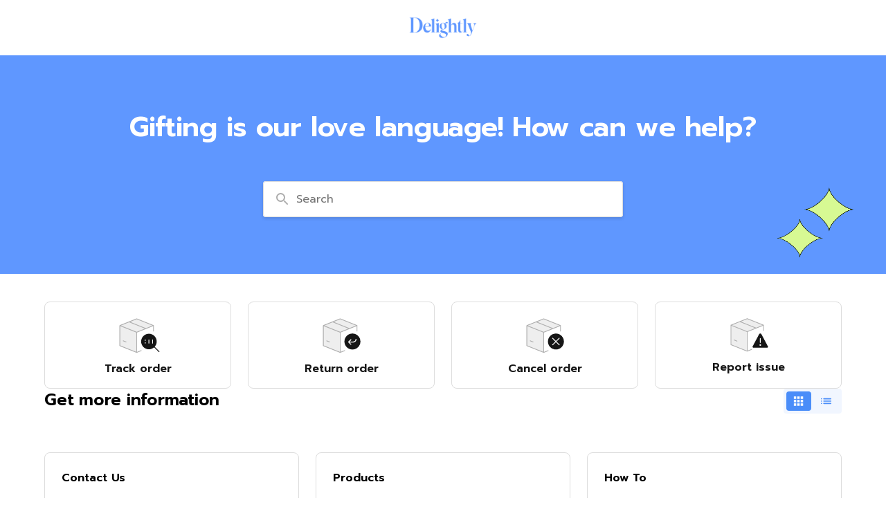

--- FILE ---
content_type: text/css
request_url: https://assets.gorgias.help/e1ce41376829ab381eb31f4e70c8c12d4ac61cad/_next/static/css/db9d76488ad370a8.css
body_size: 1227
content:
@font-face{font-family:Source Code Pro;font-style:normal;font-display:swap;font-weight:400;src:url(https://assets.gorgias.help/e1ce41376829ab381eb31f4e70c8c12d4ac61cad/_next/static/media/source-code-pro-cyrillic-ext-400-normal.e55c4913.woff2) format("woff2"),url(https://assets.gorgias.help/e1ce41376829ab381eb31f4e70c8c12d4ac61cad/_next/static/media/source-code-pro-all-400-normal.3c524f0d.woff) format("woff");unicode-range:u+0460-052f,u+1c80-1c88,u+20b4,u+2de0-2dff,u+a640-a69f,u+fe2e-fe2f}@font-face{font-family:Source Code Pro;font-style:normal;font-display:swap;font-weight:400;src:url(https://assets.gorgias.help/e1ce41376829ab381eb31f4e70c8c12d4ac61cad/_next/static/media/source-code-pro-cyrillic-400-normal.ef2858ed.woff2) format("woff2"),url(https://assets.gorgias.help/e1ce41376829ab381eb31f4e70c8c12d4ac61cad/_next/static/media/source-code-pro-all-400-normal.3c524f0d.woff) format("woff");unicode-range:u+0400-045f,u+0490-0491,u+04b0-04b1,u+2116}@font-face{font-family:Source Code Pro;font-style:normal;font-display:swap;font-weight:400;src:url(https://assets.gorgias.help/e1ce41376829ab381eb31f4e70c8c12d4ac61cad/_next/static/media/source-code-pro-greek-400-normal.a6799753.woff2) format("woff2"),url(https://assets.gorgias.help/e1ce41376829ab381eb31f4e70c8c12d4ac61cad/_next/static/media/source-code-pro-all-400-normal.3c524f0d.woff) format("woff");unicode-range:u+0370-03ff}@font-face{font-family:Source Code Pro;font-style:normal;font-display:swap;font-weight:400;src:url(https://assets.gorgias.help/e1ce41376829ab381eb31f4e70c8c12d4ac61cad/_next/static/media/source-code-pro-vietnamese-400-normal.5e6d38e9.woff2) format("woff2"),url(https://assets.gorgias.help/e1ce41376829ab381eb31f4e70c8c12d4ac61cad/_next/static/media/source-code-pro-all-400-normal.3c524f0d.woff) format("woff");unicode-range:u+0102-0103,u+0110-0111,u+0128-0129,u+0168-0169,u+01a0-01a1,u+01af-01b0,u+1ea0-1ef9,u+20ab}@font-face{font-family:Source Code Pro;font-style:normal;font-display:swap;font-weight:400;src:url(https://assets.gorgias.help/e1ce41376829ab381eb31f4e70c8c12d4ac61cad/_next/static/media/source-code-pro-latin-ext-400-normal.8280c109.woff2) format("woff2"),url(https://assets.gorgias.help/e1ce41376829ab381eb31f4e70c8c12d4ac61cad/_next/static/media/source-code-pro-all-400-normal.3c524f0d.woff) format("woff");unicode-range:u+0100-024f,u+0259,u+1e??,u+2020,u+20a0-20ab,u+20ad-20cf,u+2113,u+2c60-2c7f,u+a720-a7ff}@font-face{font-family:Source Code Pro;font-style:normal;font-display:swap;font-weight:400;src:url(https://assets.gorgias.help/e1ce41376829ab381eb31f4e70c8c12d4ac61cad/_next/static/media/source-code-pro-latin-400-normal.e7bb30b5.woff2) format("woff2"),url(https://assets.gorgias.help/e1ce41376829ab381eb31f4e70c8c12d4ac61cad/_next/static/media/source-code-pro-all-400-normal.3c524f0d.woff) format("woff");unicode-range:u+00??,u+0131,u+0152-0153,u+02bb-02bc,u+02c6,u+02da,u+02dc,u+2000-206f,u+2074,u+20ac,u+2122,u+2191,u+2193,u+2212,u+2215,u+feff,u+fffd}@font-face{font-family:Inter;font-style:normal;font-display:swap;font-weight:100;src:url(https://assets.gorgias.help/e1ce41376829ab381eb31f4e70c8c12d4ac61cad/_next/static/media/inter-cyrillic-ext-100-normal.84ae048f.woff2) format("woff2"),url(https://assets.gorgias.help/e1ce41376829ab381eb31f4e70c8c12d4ac61cad/_next/static/media/inter-all-100-normal.0d6b2226.woff) format("woff");unicode-range:u+0460-052f,u+1c80-1c88,u+20b4,u+2de0-2dff,u+a640-a69f,u+fe2e-fe2f}@font-face{font-family:Inter;font-style:normal;font-display:swap;font-weight:100;src:url(https://assets.gorgias.help/e1ce41376829ab381eb31f4e70c8c12d4ac61cad/_next/static/media/inter-cyrillic-100-normal.9306c5c0.woff2) format("woff2"),url(https://assets.gorgias.help/e1ce41376829ab381eb31f4e70c8c12d4ac61cad/_next/static/media/inter-all-100-normal.0d6b2226.woff) format("woff");unicode-range:u+0400-045f,u+0490-0491,u+04b0-04b1,u+2116}@font-face{font-family:Inter;font-style:normal;font-display:swap;font-weight:100;src:url(https://assets.gorgias.help/e1ce41376829ab381eb31f4e70c8c12d4ac61cad/_next/static/media/inter-greek-ext-100-normal.7f662f72.woff2) format("woff2"),url(https://assets.gorgias.help/e1ce41376829ab381eb31f4e70c8c12d4ac61cad/_next/static/media/inter-all-100-normal.0d6b2226.woff) format("woff");unicode-range:u+1f??}@font-face{font-family:Inter;font-style:normal;font-display:swap;font-weight:100;src:url(https://assets.gorgias.help/e1ce41376829ab381eb31f4e70c8c12d4ac61cad/_next/static/media/inter-greek-100-normal.de54cc3c.woff2) format("woff2"),url(https://assets.gorgias.help/e1ce41376829ab381eb31f4e70c8c12d4ac61cad/_next/static/media/inter-all-100-normal.0d6b2226.woff) format("woff");unicode-range:u+0370-03ff}@font-face{font-family:Inter;font-style:normal;font-display:swap;font-weight:100;src:url(https://assets.gorgias.help/e1ce41376829ab381eb31f4e70c8c12d4ac61cad/_next/static/media/inter-vietnamese-100-normal.49e342a3.woff2) format("woff2"),url(https://assets.gorgias.help/e1ce41376829ab381eb31f4e70c8c12d4ac61cad/_next/static/media/inter-all-100-normal.0d6b2226.woff) format("woff");unicode-range:u+0102-0103,u+0110-0111,u+0128-0129,u+0168-0169,u+01a0-01a1,u+01af-01b0,u+1ea0-1ef9,u+20ab}@font-face{font-family:Inter;font-style:normal;font-display:swap;font-weight:100;src:url(https://assets.gorgias.help/e1ce41376829ab381eb31f4e70c8c12d4ac61cad/_next/static/media/inter-latin-ext-100-normal.431fdd68.woff2) format("woff2"),url(https://assets.gorgias.help/e1ce41376829ab381eb31f4e70c8c12d4ac61cad/_next/static/media/inter-all-100-normal.0d6b2226.woff) format("woff");unicode-range:u+0100-024f,u+0259,u+1e??,u+2020,u+20a0-20ab,u+20ad-20cf,u+2113,u+2c60-2c7f,u+a720-a7ff}@font-face{font-family:Inter;font-style:normal;font-display:swap;font-weight:100;src:url(https://assets.gorgias.help/e1ce41376829ab381eb31f4e70c8c12d4ac61cad/_next/static/media/inter-latin-100-normal.03185e4e.woff2) format("woff2"),url(https://assets.gorgias.help/e1ce41376829ab381eb31f4e70c8c12d4ac61cad/_next/static/media/inter-all-100-normal.0d6b2226.woff) format("woff");unicode-range:u+00??,u+0131,u+0152-0153,u+02bb-02bc,u+02c6,u+02da,u+02dc,u+2000-206f,u+2074,u+20ac,u+2122,u+2191,u+2193,u+2212,u+2215,u+feff,u+fffd}@font-face{font-family:Inter;font-style:normal;font-display:swap;font-weight:200;src:url(https://assets.gorgias.help/e1ce41376829ab381eb31f4e70c8c12d4ac61cad/_next/static/media/inter-cyrillic-ext-200-normal.63014317.woff2) format("woff2"),url(https://assets.gorgias.help/e1ce41376829ab381eb31f4e70c8c12d4ac61cad/_next/static/media/inter-all-200-normal.4d0027cd.woff) format("woff");unicode-range:u+0460-052f,u+1c80-1c88,u+20b4,u+2de0-2dff,u+a640-a69f,u+fe2e-fe2f}@font-face{font-family:Inter;font-style:normal;font-display:swap;font-weight:200;src:url(https://assets.gorgias.help/e1ce41376829ab381eb31f4e70c8c12d4ac61cad/_next/static/media/inter-cyrillic-200-normal.17d9b912.woff2) format("woff2"),url(https://assets.gorgias.help/e1ce41376829ab381eb31f4e70c8c12d4ac61cad/_next/static/media/inter-all-200-normal.4d0027cd.woff) format("woff");unicode-range:u+0400-045f,u+0490-0491,u+04b0-04b1,u+2116}@font-face{font-family:Inter;font-style:normal;font-display:swap;font-weight:200;src:url(https://assets.gorgias.help/e1ce41376829ab381eb31f4e70c8c12d4ac61cad/_next/static/media/inter-greek-ext-200-normal.5ffa870d.woff2) format("woff2"),url(https://assets.gorgias.help/e1ce41376829ab381eb31f4e70c8c12d4ac61cad/_next/static/media/inter-all-200-normal.4d0027cd.woff) format("woff");unicode-range:u+1f??}@font-face{font-family:Inter;font-style:normal;font-display:swap;font-weight:200;src:url(https://assets.gorgias.help/e1ce41376829ab381eb31f4e70c8c12d4ac61cad/_next/static/media/inter-greek-200-normal.052aea70.woff2) format("woff2"),url(https://assets.gorgias.help/e1ce41376829ab381eb31f4e70c8c12d4ac61cad/_next/static/media/inter-all-200-normal.4d0027cd.woff) format("woff");unicode-range:u+0370-03ff}@font-face{font-family:Inter;font-style:normal;font-display:swap;font-weight:200;src:url(https://assets.gorgias.help/e1ce41376829ab381eb31f4e70c8c12d4ac61cad/_next/static/media/inter-vietnamese-200-normal.84003626.woff2) format("woff2"),url(https://assets.gorgias.help/e1ce41376829ab381eb31f4e70c8c12d4ac61cad/_next/static/media/inter-all-200-normal.4d0027cd.woff) format("woff");unicode-range:u+0102-0103,u+0110-0111,u+0128-0129,u+0168-0169,u+01a0-01a1,u+01af-01b0,u+1ea0-1ef9,u+20ab}@font-face{font-family:Inter;font-style:normal;font-display:swap;font-weight:200;src:url(https://assets.gorgias.help/e1ce41376829ab381eb31f4e70c8c12d4ac61cad/_next/static/media/inter-latin-ext-200-normal.e4d0f6bd.woff2) format("woff2"),url(https://assets.gorgias.help/e1ce41376829ab381eb31f4e70c8c12d4ac61cad/_next/static/media/inter-all-200-normal.4d0027cd.woff) format("woff");unicode-range:u+0100-024f,u+0259,u+1e??,u+2020,u+20a0-20ab,u+20ad-20cf,u+2113,u+2c60-2c7f,u+a720-a7ff}@font-face{font-family:Inter;font-style:normal;font-display:swap;font-weight:200;src:url(https://assets.gorgias.help/e1ce41376829ab381eb31f4e70c8c12d4ac61cad/_next/static/media/inter-latin-200-normal.a94763c8.woff2) format("woff2"),url(https://assets.gorgias.help/e1ce41376829ab381eb31f4e70c8c12d4ac61cad/_next/static/media/inter-all-200-normal.4d0027cd.woff) format("woff");unicode-range:u+00??,u+0131,u+0152-0153,u+02bb-02bc,u+02c6,u+02da,u+02dc,u+2000-206f,u+2074,u+20ac,u+2122,u+2191,u+2193,u+2212,u+2215,u+feff,u+fffd}@font-face{font-family:Inter;font-style:normal;font-display:swap;font-weight:300;src:url(https://assets.gorgias.help/e1ce41376829ab381eb31f4e70c8c12d4ac61cad/_next/static/media/inter-cyrillic-ext-300-normal.d9ba21e7.woff2) format("woff2"),url(https://assets.gorgias.help/e1ce41376829ab381eb31f4e70c8c12d4ac61cad/_next/static/media/inter-all-300-normal.77674c53.woff) format("woff");unicode-range:u+0460-052f,u+1c80-1c88,u+20b4,u+2de0-2dff,u+a640-a69f,u+fe2e-fe2f}@font-face{font-family:Inter;font-style:normal;font-display:swap;font-weight:300;src:url(https://assets.gorgias.help/e1ce41376829ab381eb31f4e70c8c12d4ac61cad/_next/static/media/inter-cyrillic-300-normal.3a8bc039.woff2) format("woff2"),url(https://assets.gorgias.help/e1ce41376829ab381eb31f4e70c8c12d4ac61cad/_next/static/media/inter-all-300-normal.77674c53.woff) format("woff");unicode-range:u+0400-045f,u+0490-0491,u+04b0-04b1,u+2116}@font-face{font-family:Inter;font-style:normal;font-display:swap;font-weight:300;src:url(https://assets.gorgias.help/e1ce41376829ab381eb31f4e70c8c12d4ac61cad/_next/static/media/inter-greek-ext-300-normal.4fe79264.woff2) format("woff2"),url(https://assets.gorgias.help/e1ce41376829ab381eb31f4e70c8c12d4ac61cad/_next/static/media/inter-all-300-normal.77674c53.woff) format("woff");unicode-range:u+1f??}@font-face{font-family:Inter;font-style:normal;font-display:swap;font-weight:300;src:url(https://assets.gorgias.help/e1ce41376829ab381eb31f4e70c8c12d4ac61cad/_next/static/media/inter-greek-300-normal.aac98925.woff2) format("woff2"),url(https://assets.gorgias.help/e1ce41376829ab381eb31f4e70c8c12d4ac61cad/_next/static/media/inter-all-300-normal.77674c53.woff) format("woff");unicode-range:u+0370-03ff}@font-face{font-family:Inter;font-style:normal;font-display:swap;font-weight:300;src:url(https://assets.gorgias.help/e1ce41376829ab381eb31f4e70c8c12d4ac61cad/_next/static/media/inter-vietnamese-300-normal.d391d8ba.woff2) format("woff2"),url(https://assets.gorgias.help/e1ce41376829ab381eb31f4e70c8c12d4ac61cad/_next/static/media/inter-all-300-normal.77674c53.woff) format("woff");unicode-range:u+0102-0103,u+0110-0111,u+0128-0129,u+0168-0169,u+01a0-01a1,u+01af-01b0,u+1ea0-1ef9,u+20ab}@font-face{font-family:Inter;font-style:normal;font-display:swap;font-weight:300;src:url(https://assets.gorgias.help/e1ce41376829ab381eb31f4e70c8c12d4ac61cad/_next/static/media/inter-latin-ext-300-normal.a801b23f.woff2) format("woff2"),url(https://assets.gorgias.help/e1ce41376829ab381eb31f4e70c8c12d4ac61cad/_next/static/media/inter-all-300-normal.77674c53.woff) format("woff");unicode-range:u+0100-024f,u+0259,u+1e??,u+2020,u+20a0-20ab,u+20ad-20cf,u+2113,u+2c60-2c7f,u+a720-a7ff}@font-face{font-family:Inter;font-style:normal;font-display:swap;font-weight:300;src:url(https://assets.gorgias.help/e1ce41376829ab381eb31f4e70c8c12d4ac61cad/_next/static/media/inter-latin-300-normal.00f1b8a7.woff2) format("woff2"),url(https://assets.gorgias.help/e1ce41376829ab381eb31f4e70c8c12d4ac61cad/_next/static/media/inter-all-300-normal.77674c53.woff) format("woff");unicode-range:u+00??,u+0131,u+0152-0153,u+02bb-02bc,u+02c6,u+02da,u+02dc,u+2000-206f,u+2074,u+20ac,u+2122,u+2191,u+2193,u+2212,u+2215,u+feff,u+fffd}@font-face{font-family:Inter;font-style:normal;font-display:swap;font-weight:400;src:url(https://assets.gorgias.help/e1ce41376829ab381eb31f4e70c8c12d4ac61cad/_next/static/media/inter-cyrillic-ext-400-normal.fdc7562b.woff2) format("woff2"),url(https://assets.gorgias.help/e1ce41376829ab381eb31f4e70c8c12d4ac61cad/_next/static/media/inter-all-400-normal.84bd0e70.woff) format("woff");unicode-range:u+0460-052f,u+1c80-1c88,u+20b4,u+2de0-2dff,u+a640-a69f,u+fe2e-fe2f}@font-face{font-family:Inter;font-style:normal;font-display:swap;font-weight:400;src:url(https://assets.gorgias.help/e1ce41376829ab381eb31f4e70c8c12d4ac61cad/_next/static/media/inter-cyrillic-400-normal.741544ca.woff2) format("woff2"),url(https://assets.gorgias.help/e1ce41376829ab381eb31f4e70c8c12d4ac61cad/_next/static/media/inter-all-400-normal.84bd0e70.woff) format("woff");unicode-range:u+0400-045f,u+0490-0491,u+04b0-04b1,u+2116}@font-face{font-family:Inter;font-style:normal;font-display:swap;font-weight:400;src:url(https://assets.gorgias.help/e1ce41376829ab381eb31f4e70c8c12d4ac61cad/_next/static/media/inter-greek-ext-400-normal.daa75b01.woff2) format("woff2"),url(https://assets.gorgias.help/e1ce41376829ab381eb31f4e70c8c12d4ac61cad/_next/static/media/inter-all-400-normal.84bd0e70.woff) format("woff");unicode-range:u+1f??}@font-face{font-family:Inter;font-style:normal;font-display:swap;font-weight:400;src:url(https://assets.gorgias.help/e1ce41376829ab381eb31f4e70c8c12d4ac61cad/_next/static/media/inter-greek-400-normal.a4bd82bd.woff2) format("woff2"),url(https://assets.gorgias.help/e1ce41376829ab381eb31f4e70c8c12d4ac61cad/_next/static/media/inter-all-400-normal.84bd0e70.woff) format("woff");unicode-range:u+0370-03ff}@font-face{font-family:Inter;font-style:normal;font-display:swap;font-weight:400;src:url(https://assets.gorgias.help/e1ce41376829ab381eb31f4e70c8c12d4ac61cad/_next/static/media/inter-vietnamese-400-normal.dee8809b.woff2) format("woff2"),url(https://assets.gorgias.help/e1ce41376829ab381eb31f4e70c8c12d4ac61cad/_next/static/media/inter-all-400-normal.84bd0e70.woff) format("woff");unicode-range:u+0102-0103,u+0110-0111,u+0128-0129,u+0168-0169,u+01a0-01a1,u+01af-01b0,u+1ea0-1ef9,u+20ab}@font-face{font-family:Inter;font-style:normal;font-display:swap;font-weight:400;src:url(https://assets.gorgias.help/e1ce41376829ab381eb31f4e70c8c12d4ac61cad/_next/static/media/inter-latin-ext-400-normal.3e82e4a9.woff2) format("woff2"),url(https://assets.gorgias.help/e1ce41376829ab381eb31f4e70c8c12d4ac61cad/_next/static/media/inter-all-400-normal.84bd0e70.woff) format("woff");unicode-range:u+0100-024f,u+0259,u+1e??,u+2020,u+20a0-20ab,u+20ad-20cf,u+2113,u+2c60-2c7f,u+a720-a7ff}@font-face{font-family:Inter;font-style:normal;font-display:swap;font-weight:400;src:url(https://assets.gorgias.help/e1ce41376829ab381eb31f4e70c8c12d4ac61cad/_next/static/media/inter-latin-400-normal.c9445fd8.woff2) format("woff2"),url(https://assets.gorgias.help/e1ce41376829ab381eb31f4e70c8c12d4ac61cad/_next/static/media/inter-all-400-normal.84bd0e70.woff) format("woff");unicode-range:u+00??,u+0131,u+0152-0153,u+02bb-02bc,u+02c6,u+02da,u+02dc,u+2000-206f,u+2074,u+20ac,u+2122,u+2191,u+2193,u+2212,u+2215,u+feff,u+fffd}@font-face{font-family:Inter;font-style:normal;font-display:swap;font-weight:500;src:url(https://assets.gorgias.help/e1ce41376829ab381eb31f4e70c8c12d4ac61cad/_next/static/media/inter-cyrillic-ext-500-normal.4ae97c2b.woff2) format("woff2"),url(https://assets.gorgias.help/e1ce41376829ab381eb31f4e70c8c12d4ac61cad/_next/static/media/inter-all-500-normal.796e0551.woff) format("woff");unicode-range:u+0460-052f,u+1c80-1c88,u+20b4,u+2de0-2dff,u+a640-a69f,u+fe2e-fe2f}@font-face{font-family:Inter;font-style:normal;font-display:swap;font-weight:500;src:url(https://assets.gorgias.help/e1ce41376829ab381eb31f4e70c8c12d4ac61cad/_next/static/media/inter-cyrillic-500-normal.22a220ed.woff2) format("woff2"),url(https://assets.gorgias.help/e1ce41376829ab381eb31f4e70c8c12d4ac61cad/_next/static/media/inter-all-500-normal.796e0551.woff) format("woff");unicode-range:u+0400-045f,u+0490-0491,u+04b0-04b1,u+2116}@font-face{font-family:Inter;font-style:normal;font-display:swap;font-weight:500;src:url(https://assets.gorgias.help/e1ce41376829ab381eb31f4e70c8c12d4ac61cad/_next/static/media/inter-greek-ext-500-normal.398f17ea.woff2) format("woff2"),url(https://assets.gorgias.help/e1ce41376829ab381eb31f4e70c8c12d4ac61cad/_next/static/media/inter-all-500-normal.796e0551.woff) format("woff");unicode-range:u+1f??}@font-face{font-family:Inter;font-style:normal;font-display:swap;font-weight:500;src:url(https://assets.gorgias.help/e1ce41376829ab381eb31f4e70c8c12d4ac61cad/_next/static/media/inter-greek-500-normal.c7f80d58.woff2) format("woff2"),url(https://assets.gorgias.help/e1ce41376829ab381eb31f4e70c8c12d4ac61cad/_next/static/media/inter-all-500-normal.796e0551.woff) format("woff");unicode-range:u+0370-03ff}@font-face{font-family:Inter;font-style:normal;font-display:swap;font-weight:500;src:url(https://assets.gorgias.help/e1ce41376829ab381eb31f4e70c8c12d4ac61cad/_next/static/media/inter-vietnamese-500-normal.a02179b7.woff2) format("woff2"),url(https://assets.gorgias.help/e1ce41376829ab381eb31f4e70c8c12d4ac61cad/_next/static/media/inter-all-500-normal.796e0551.woff) format("woff");unicode-range:u+0102-0103,u+0110-0111,u+0128-0129,u+0168-0169,u+01a0-01a1,u+01af-01b0,u+1ea0-1ef9,u+20ab}@font-face{font-family:Inter;font-style:normal;font-display:swap;font-weight:500;src:url(https://assets.gorgias.help/e1ce41376829ab381eb31f4e70c8c12d4ac61cad/_next/static/media/inter-latin-ext-500-normal.e82286cc.woff2) format("woff2"),url(https://assets.gorgias.help/e1ce41376829ab381eb31f4e70c8c12d4ac61cad/_next/static/media/inter-all-500-normal.796e0551.woff) format("woff");unicode-range:u+0100-024f,u+0259,u+1e??,u+2020,u+20a0-20ab,u+20ad-20cf,u+2113,u+2c60-2c7f,u+a720-a7ff}@font-face{font-family:Inter;font-style:normal;font-display:swap;font-weight:500;src:url(https://assets.gorgias.help/e1ce41376829ab381eb31f4e70c8c12d4ac61cad/_next/static/media/inter-latin-500-normal.4c8ed065.woff2) format("woff2"),url(https://assets.gorgias.help/e1ce41376829ab381eb31f4e70c8c12d4ac61cad/_next/static/media/inter-all-500-normal.796e0551.woff) format("woff");unicode-range:u+00??,u+0131,u+0152-0153,u+02bb-02bc,u+02c6,u+02da,u+02dc,u+2000-206f,u+2074,u+20ac,u+2122,u+2191,u+2193,u+2212,u+2215,u+feff,u+fffd}@font-face{font-family:Inter;font-style:normal;font-display:swap;font-weight:600;src:url(https://assets.gorgias.help/e1ce41376829ab381eb31f4e70c8c12d4ac61cad/_next/static/media/inter-cyrillic-ext-600-normal.a1ae2273.woff2) format("woff2"),url(https://assets.gorgias.help/e1ce41376829ab381eb31f4e70c8c12d4ac61cad/_next/static/media/inter-all-600-normal.2dea35dd.woff) format("woff");unicode-range:u+0460-052f,u+1c80-1c88,u+20b4,u+2de0-2dff,u+a640-a69f,u+fe2e-fe2f}@font-face{font-family:Inter;font-style:normal;font-display:swap;font-weight:600;src:url(https://assets.gorgias.help/e1ce41376829ab381eb31f4e70c8c12d4ac61cad/_next/static/media/inter-cyrillic-600-normal.8d78b99c.woff2) format("woff2"),url(https://assets.gorgias.help/e1ce41376829ab381eb31f4e70c8c12d4ac61cad/_next/static/media/inter-all-600-normal.2dea35dd.woff) format("woff");unicode-range:u+0400-045f,u+0490-0491,u+04b0-04b1,u+2116}@font-face{font-family:Inter;font-style:normal;font-display:swap;font-weight:600;src:url(https://assets.gorgias.help/e1ce41376829ab381eb31f4e70c8c12d4ac61cad/_next/static/media/inter-greek-ext-600-normal.fd7164bb.woff2) format("woff2"),url(https://assets.gorgias.help/e1ce41376829ab381eb31f4e70c8c12d4ac61cad/_next/static/media/inter-all-600-normal.2dea35dd.woff) format("woff");unicode-range:u+1f??}@font-face{font-family:Inter;font-style:normal;font-display:swap;font-weight:600;src:url(https://assets.gorgias.help/e1ce41376829ab381eb31f4e70c8c12d4ac61cad/_next/static/media/inter-greek-600-normal.c91a881e.woff2) format("woff2"),url(https://assets.gorgias.help/e1ce41376829ab381eb31f4e70c8c12d4ac61cad/_next/static/media/inter-all-600-normal.2dea35dd.woff) format("woff");unicode-range:u+0370-03ff}@font-face{font-family:Inter;font-style:normal;font-display:swap;font-weight:600;src:url(https://assets.gorgias.help/e1ce41376829ab381eb31f4e70c8c12d4ac61cad/_next/static/media/inter-vietnamese-600-normal.c6e5c44e.woff2) format("woff2"),url(https://assets.gorgias.help/e1ce41376829ab381eb31f4e70c8c12d4ac61cad/_next/static/media/inter-all-600-normal.2dea35dd.woff) format("woff");unicode-range:u+0102-0103,u+0110-0111,u+0128-0129,u+0168-0169,u+01a0-01a1,u+01af-01b0,u+1ea0-1ef9,u+20ab}@font-face{font-family:Inter;font-style:normal;font-display:swap;font-weight:600;src:url(https://assets.gorgias.help/e1ce41376829ab381eb31f4e70c8c12d4ac61cad/_next/static/media/inter-latin-ext-600-normal.8e3523e0.woff2) format("woff2"),url(https://assets.gorgias.help/e1ce41376829ab381eb31f4e70c8c12d4ac61cad/_next/static/media/inter-all-600-normal.2dea35dd.woff) format("woff");unicode-range:u+0100-024f,u+0259,u+1e??,u+2020,u+20a0-20ab,u+20ad-20cf,u+2113,u+2c60-2c7f,u+a720-a7ff}@font-face{font-family:Inter;font-style:normal;font-display:swap;font-weight:600;src:url(https://assets.gorgias.help/e1ce41376829ab381eb31f4e70c8c12d4ac61cad/_next/static/media/inter-latin-600-normal.dee89093.woff2) format("woff2"),url(https://assets.gorgias.help/e1ce41376829ab381eb31f4e70c8c12d4ac61cad/_next/static/media/inter-all-600-normal.2dea35dd.woff) format("woff");unicode-range:u+00??,u+0131,u+0152-0153,u+02bb-02bc,u+02c6,u+02da,u+02dc,u+2000-206f,u+2074,u+20ac,u+2122,u+2191,u+2193,u+2212,u+2215,u+feff,u+fffd}@font-face{font-family:Inter;font-style:normal;font-display:swap;font-weight:700;src:url(https://assets.gorgias.help/e1ce41376829ab381eb31f4e70c8c12d4ac61cad/_next/static/media/inter-cyrillic-ext-700-normal.731bfa6a.woff2) format("woff2"),url(https://assets.gorgias.help/e1ce41376829ab381eb31f4e70c8c12d4ac61cad/_next/static/media/inter-all-700-normal.fd1c7cf9.woff) format("woff");unicode-range:u+0460-052f,u+1c80-1c88,u+20b4,u+2de0-2dff,u+a640-a69f,u+fe2e-fe2f}@font-face{font-family:Inter;font-style:normal;font-display:swap;font-weight:700;src:url(https://assets.gorgias.help/e1ce41376829ab381eb31f4e70c8c12d4ac61cad/_next/static/media/inter-cyrillic-700-normal.ca47eea9.woff2) format("woff2"),url(https://assets.gorgias.help/e1ce41376829ab381eb31f4e70c8c12d4ac61cad/_next/static/media/inter-all-700-normal.fd1c7cf9.woff) format("woff");unicode-range:u+0400-045f,u+0490-0491,u+04b0-04b1,u+2116}@font-face{font-family:Inter;font-style:normal;font-display:swap;font-weight:700;src:url(https://assets.gorgias.help/e1ce41376829ab381eb31f4e70c8c12d4ac61cad/_next/static/media/inter-greek-ext-700-normal.b812ba93.woff2) format("woff2"),url(https://assets.gorgias.help/e1ce41376829ab381eb31f4e70c8c12d4ac61cad/_next/static/media/inter-all-700-normal.fd1c7cf9.woff) format("woff");unicode-range:u+1f??}@font-face{font-family:Inter;font-style:normal;font-display:swap;font-weight:700;src:url(https://assets.gorgias.help/e1ce41376829ab381eb31f4e70c8c12d4ac61cad/_next/static/media/inter-greek-700-normal.50a394ce.woff2) format("woff2"),url(https://assets.gorgias.help/e1ce41376829ab381eb31f4e70c8c12d4ac61cad/_next/static/media/inter-all-700-normal.fd1c7cf9.woff) format("woff");unicode-range:u+0370-03ff}@font-face{font-family:Inter;font-style:normal;font-display:swap;font-weight:700;src:url(https://assets.gorgias.help/e1ce41376829ab381eb31f4e70c8c12d4ac61cad/_next/static/media/inter-vietnamese-700-normal.24266028.woff2) format("woff2"),url(https://assets.gorgias.help/e1ce41376829ab381eb31f4e70c8c12d4ac61cad/_next/static/media/inter-all-700-normal.fd1c7cf9.woff) format("woff");unicode-range:u+0102-0103,u+0110-0111,u+0128-0129,u+0168-0169,u+01a0-01a1,u+01af-01b0,u+1ea0-1ef9,u+20ab}@font-face{font-family:Inter;font-style:normal;font-display:swap;font-weight:700;src:url(https://assets.gorgias.help/e1ce41376829ab381eb31f4e70c8c12d4ac61cad/_next/static/media/inter-latin-ext-700-normal.97bad916.woff2) format("woff2"),url(https://assets.gorgias.help/e1ce41376829ab381eb31f4e70c8c12d4ac61cad/_next/static/media/inter-all-700-normal.fd1c7cf9.woff) format("woff");unicode-range:u+0100-024f,u+0259,u+1e??,u+2020,u+20a0-20ab,u+20ad-20cf,u+2113,u+2c60-2c7f,u+a720-a7ff}@font-face{font-family:Inter;font-style:normal;font-display:swap;font-weight:700;src:url(https://assets.gorgias.help/e1ce41376829ab381eb31f4e70c8c12d4ac61cad/_next/static/media/inter-latin-700-normal.4da6fe07.woff2) format("woff2"),url(https://assets.gorgias.help/e1ce41376829ab381eb31f4e70c8c12d4ac61cad/_next/static/media/inter-all-700-normal.fd1c7cf9.woff) format("woff");unicode-range:u+00??,u+0131,u+0152-0153,u+02bb-02bc,u+02c6,u+02da,u+02dc,u+2000-206f,u+2074,u+20ac,u+2122,u+2191,u+2193,u+2212,u+2215,u+feff,u+fffd}@font-face{font-family:Inter;font-style:normal;font-display:swap;font-weight:800;src:url(https://assets.gorgias.help/e1ce41376829ab381eb31f4e70c8c12d4ac61cad/_next/static/media/inter-cyrillic-ext-800-normal.12814984.woff2) format("woff2"),url(https://assets.gorgias.help/e1ce41376829ab381eb31f4e70c8c12d4ac61cad/_next/static/media/inter-all-800-normal.60222a09.woff) format("woff");unicode-range:u+0460-052f,u+1c80-1c88,u+20b4,u+2de0-2dff,u+a640-a69f,u+fe2e-fe2f}@font-face{font-family:Inter;font-style:normal;font-display:swap;font-weight:800;src:url(https://assets.gorgias.help/e1ce41376829ab381eb31f4e70c8c12d4ac61cad/_next/static/media/inter-cyrillic-800-normal.3537b687.woff2) format("woff2"),url(https://assets.gorgias.help/e1ce41376829ab381eb31f4e70c8c12d4ac61cad/_next/static/media/inter-all-800-normal.60222a09.woff) format("woff");unicode-range:u+0400-045f,u+0490-0491,u+04b0-04b1,u+2116}@font-face{font-family:Inter;font-style:normal;font-display:swap;font-weight:800;src:url(https://assets.gorgias.help/e1ce41376829ab381eb31f4e70c8c12d4ac61cad/_next/static/media/inter-greek-ext-800-normal.e36b076b.woff2) format("woff2"),url(https://assets.gorgias.help/e1ce41376829ab381eb31f4e70c8c12d4ac61cad/_next/static/media/inter-all-800-normal.60222a09.woff) format("woff");unicode-range:u+1f??}@font-face{font-family:Inter;font-style:normal;font-display:swap;font-weight:800;src:url(https://assets.gorgias.help/e1ce41376829ab381eb31f4e70c8c12d4ac61cad/_next/static/media/inter-greek-800-normal.2b98fb67.woff2) format("woff2"),url(https://assets.gorgias.help/e1ce41376829ab381eb31f4e70c8c12d4ac61cad/_next/static/media/inter-all-800-normal.60222a09.woff) format("woff");unicode-range:u+0370-03ff}@font-face{font-family:Inter;font-style:normal;font-display:swap;font-weight:800;src:url(https://assets.gorgias.help/e1ce41376829ab381eb31f4e70c8c12d4ac61cad/_next/static/media/inter-vietnamese-800-normal.2e103133.woff2) format("woff2"),url(https://assets.gorgias.help/e1ce41376829ab381eb31f4e70c8c12d4ac61cad/_next/static/media/inter-all-800-normal.60222a09.woff) format("woff");unicode-range:u+0102-0103,u+0110-0111,u+0128-0129,u+0168-0169,u+01a0-01a1,u+01af-01b0,u+1ea0-1ef9,u+20ab}@font-face{font-family:Inter;font-style:normal;font-display:swap;font-weight:800;src:url(https://assets.gorgias.help/e1ce41376829ab381eb31f4e70c8c12d4ac61cad/_next/static/media/inter-latin-ext-800-normal.503661fb.woff2) format("woff2"),url(https://assets.gorgias.help/e1ce41376829ab381eb31f4e70c8c12d4ac61cad/_next/static/media/inter-all-800-normal.60222a09.woff) format("woff");unicode-range:u+0100-024f,u+0259,u+1e??,u+2020,u+20a0-20ab,u+20ad-20cf,u+2113,u+2c60-2c7f,u+a720-a7ff}@font-face{font-family:Inter;font-style:normal;font-display:swap;font-weight:800;src:url(https://assets.gorgias.help/e1ce41376829ab381eb31f4e70c8c12d4ac61cad/_next/static/media/inter-latin-800-normal.1d33e3c0.woff2) format("woff2"),url(https://assets.gorgias.help/e1ce41376829ab381eb31f4e70c8c12d4ac61cad/_next/static/media/inter-all-800-normal.60222a09.woff) format("woff");unicode-range:u+00??,u+0131,u+0152-0153,u+02bb-02bc,u+02c6,u+02da,u+02dc,u+2000-206f,u+2074,u+20ac,u+2122,u+2191,u+2193,u+2212,u+2215,u+feff,u+fffd}@font-face{font-family:Inter;font-style:normal;font-display:swap;font-weight:900;src:url(https://assets.gorgias.help/e1ce41376829ab381eb31f4e70c8c12d4ac61cad/_next/static/media/inter-cyrillic-ext-900-normal.d329a76a.woff2) format("woff2"),url(https://assets.gorgias.help/e1ce41376829ab381eb31f4e70c8c12d4ac61cad/_next/static/media/inter-all-900-normal.e8253f99.woff) format("woff");unicode-range:u+0460-052f,u+1c80-1c88,u+20b4,u+2de0-2dff,u+a640-a69f,u+fe2e-fe2f}@font-face{font-family:Inter;font-style:normal;font-display:swap;font-weight:900;src:url(https://assets.gorgias.help/e1ce41376829ab381eb31f4e70c8c12d4ac61cad/_next/static/media/inter-cyrillic-900-normal.c6b8587e.woff2) format("woff2"),url(https://assets.gorgias.help/e1ce41376829ab381eb31f4e70c8c12d4ac61cad/_next/static/media/inter-all-900-normal.e8253f99.woff) format("woff");unicode-range:u+0400-045f,u+0490-0491,u+04b0-04b1,u+2116}@font-face{font-family:Inter;font-style:normal;font-display:swap;font-weight:900;src:url(https://assets.gorgias.help/e1ce41376829ab381eb31f4e70c8c12d4ac61cad/_next/static/media/inter-greek-ext-900-normal.715bf318.woff2) format("woff2"),url(https://assets.gorgias.help/e1ce41376829ab381eb31f4e70c8c12d4ac61cad/_next/static/media/inter-all-900-normal.e8253f99.woff) format("woff");unicode-range:u+1f??}@font-face{font-family:Inter;font-style:normal;font-display:swap;font-weight:900;src:url(https://assets.gorgias.help/e1ce41376829ab381eb31f4e70c8c12d4ac61cad/_next/static/media/inter-greek-900-normal.6529d559.woff2) format("woff2"),url(https://assets.gorgias.help/e1ce41376829ab381eb31f4e70c8c12d4ac61cad/_next/static/media/inter-all-900-normal.e8253f99.woff) format("woff");unicode-range:u+0370-03ff}@font-face{font-family:Inter;font-style:normal;font-display:swap;font-weight:900;src:url(https://assets.gorgias.help/e1ce41376829ab381eb31f4e70c8c12d4ac61cad/_next/static/media/inter-vietnamese-900-normal.8f6fa8e1.woff2) format("woff2"),url(https://assets.gorgias.help/e1ce41376829ab381eb31f4e70c8c12d4ac61cad/_next/static/media/inter-all-900-normal.e8253f99.woff) format("woff");unicode-range:u+0102-0103,u+0110-0111,u+0128-0129,u+0168-0169,u+01a0-01a1,u+01af-01b0,u+1ea0-1ef9,u+20ab}@font-face{font-family:Inter;font-style:normal;font-display:swap;font-weight:900;src:url(https://assets.gorgias.help/e1ce41376829ab381eb31f4e70c8c12d4ac61cad/_next/static/media/inter-latin-ext-900-normal.7f04fe28.woff2) format("woff2"),url(https://assets.gorgias.help/e1ce41376829ab381eb31f4e70c8c12d4ac61cad/_next/static/media/inter-all-900-normal.e8253f99.woff) format("woff");unicode-range:u+0100-024f,u+0259,u+1e??,u+2020,u+20a0-20ab,u+20ad-20cf,u+2113,u+2c60-2c7f,u+a720-a7ff}@font-face{font-family:Inter;font-style:normal;font-display:swap;font-weight:900;src:url(https://assets.gorgias.help/e1ce41376829ab381eb31f4e70c8c12d4ac61cad/_next/static/media/inter-latin-900-normal.0d38f74a.woff2) format("woff2"),url(https://assets.gorgias.help/e1ce41376829ab381eb31f4e70c8c12d4ac61cad/_next/static/media/inter-all-900-normal.e8253f99.woff) format("woff");unicode-range:u+00??,u+0131,u+0152-0153,u+02bb-02bc,u+02c6,u+02da,u+02dc,u+2000-206f,u+2074,u+20ac,u+2122,u+2191,u+2193,u+2212,u+2215,u+feff,u+fffd}#nprogress{pointer-events:none}#nprogress .bar{background:#29d;position:fixed;z-index:1031;top:0;left:0;width:100%;height:2px}#nprogress .peg{display:block;position:absolute;right:0;width:100px;height:100%;box-shadow:0 0 10px #29d,0 0 5px #29d;opacity:1;transform:rotate(3deg) translateY(-4px)}#nprogress .spinner{display:block;position:fixed;z-index:1031;top:15px;right:15px}#nprogress .spinner-icon{width:18px;height:18px;box-sizing:border-box;border-color:#29d transparent transparent #29d;border-style:solid;border-width:2px;border-radius:50%;animation:nprogress-spinner .4s linear infinite}.nprogress-custom-parent{overflow:hidden;position:relative}.nprogress-custom-parent #nprogress .bar,.nprogress-custom-parent #nprogress .spinner{position:absolute}@keyframes nprogress-spinner{0%{transform:rotate(0deg)}to{transform:rotate(1turn)}}

--- FILE ---
content_type: text/javascript
request_url: https://assets.gorgias.help/e1ce41376829ab381eb31f4e70c8c12d4ac61cad/_next/static/chunks/pages/ssp/login-c8012b526b409f77.js
body_size: 289
content:
(self.webpackChunk_N_E=self.webpackChunk_N_E||[]).push([[7237],{60034:function(e,t,r){"use strict";r.r(t),r.d(t,{__N_SSP:function(){return _}});var n=r(95235),o=r(82269),c=r(2784),i=r(92412),a=r(80835),l=r(72233),u=r(83096),s=r(9803),p=r(64595),f=r(93765),O=r(72275),h=r(52903),b=["helpCenter","metas","uncategorizedArticles","topLevelCategories","shopName"];function g(e,t){var r=Object.keys(e);if(Object.getOwnPropertySymbols){var n=Object.getOwnPropertySymbols(e);t&&(n=n.filter(function(t){return Object.getOwnPropertyDescriptor(e,t).enumerable})),r.push.apply(r,n)}return r}function P(e){for(var t=1;t<arguments.length;t++){var r=null!=arguments[t]?arguments[t]:{};t%2?g(Object(r),!0).forEach(function(t){(0,n.Z)(e,t,r[t])}):Object.getOwnPropertyDescriptors?Object.defineProperties(e,Object.getOwnPropertyDescriptors(r)):g(Object(r)).forEach(function(t){Object.defineProperty(e,t,Object.getOwnPropertyDescriptor(r,t))})}return e}var _=!0;t.default=(0,O.G)(function(e){var t=e.helpCenter,r=e.metas,n=e.uncategorizedArticles,O=e.topLevelCategories,g=e.shopName,_=(0,o.Z)(e,b),d=(0,i.$G)().t,v=(0,c.useMemo)(function(){return n.length+O.length===0},[n,O]);return(0,h.BX)(p.ZP,{helpCenter:t,isStandaloneSSP:v,children:[(0,h.tZ)(l.Z,P({title:d("loginPageMetaTitle")},r)),(0,h.tZ)(u.Z,P(P({},_),{},{children:(0,h.tZ)(f.X0,{value:{baseUrl:(0,s.G5)()},children:(0,h.tZ)(a.Z,{isStandaloneSSP:v,activeLocale:_.activeLocale,isOverBackground:null!==t.translation.bannerImageUrl,shopName:g})})}))]})})},56e3:function(e,t,r){(window.__NEXT_P=window.__NEXT_P||[]).push(["/ssp/login",function(){return r(60034)}])}},function(e){e.O(0,[1903,7317,4096,2475,2275,8897,8303,6946,2551,8554,545,2888,9774,179],function(){return e(e.s=56e3)}),_N_E=e.O()}]);